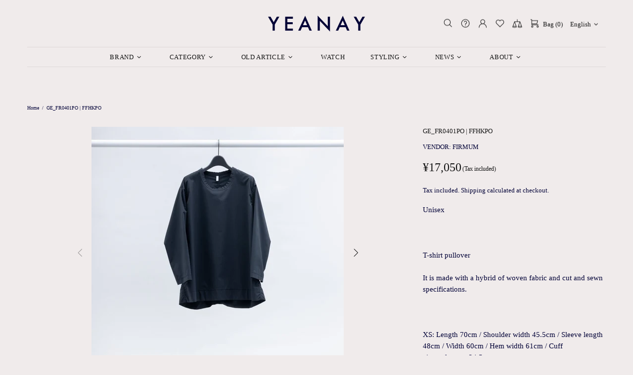

--- FILE ---
content_type: text/css
request_url: https://yeanay.jp/cdn/shop/t/13/assets/misell-custom.css?v=107552841663978728081729393149
body_size: -529
content:
.promobox,body{font-style:normal}p{font-style:var(--base-style)}.promobox,.article .font-italic,.post .font-italic,blockquote{font-style:var(--heading-style)!important}
/*# sourceMappingURL=/cdn/shop/t/13/assets/misell-custom.css.map?v=107552841663978728081729393149 */
